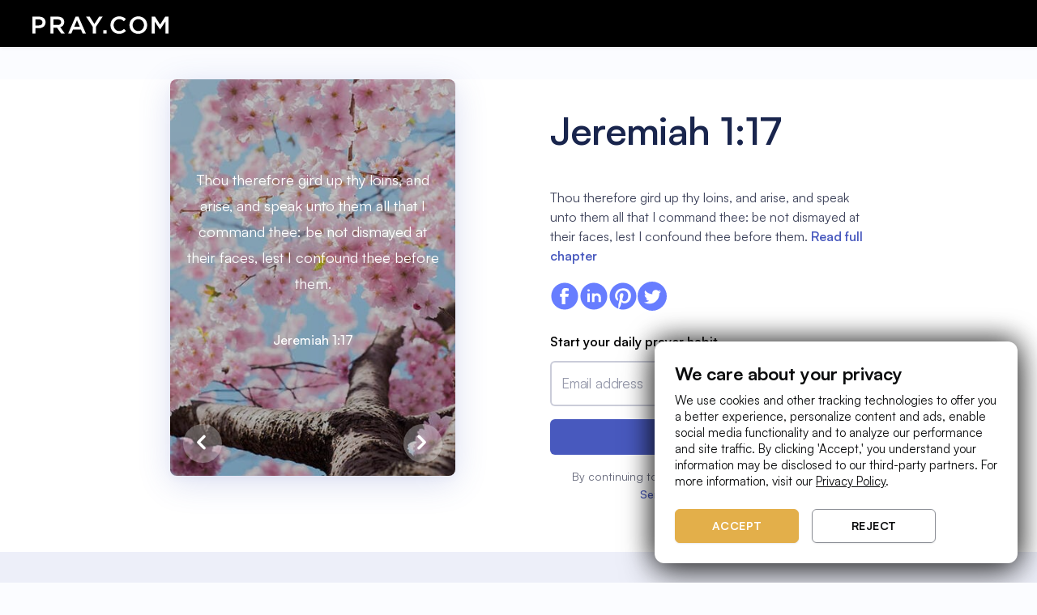

--- FILE ---
content_type: text/javascript
request_url: https://www.pray.com/bible/webpack-runtime.9f6ab393558345bb4b46.js
body_size: 3968
content:
!function(){"use strict";var e,t,n,r,o,i={},c={};function a(e){var t=c[e];if(void 0!==t)return t.exports;var n=c[e]={exports:{}};return i[e].call(n.exports,n,n.exports,a),n.exports}a.m=i,a.amdO={},e=[],a.O=function(t,n,r,o){if(!n){var i=1/0;for(s=0;s<e.length;s++){n=e[s][0],r=e[s][1],o=e[s][2];for(var c=!0,u=0;u<n.length;u++)(!1&o||i>=o)&&Object.keys(a.O).every((function(e){return a.O[e](n[u])}))?n.splice(u--,1):(c=!1,o<i&&(i=o));if(c){e.splice(s--,1);var f=r();void 0!==f&&(t=f)}}return t}o=o||0;for(var s=e.length;s>0&&e[s-1][2]>o;s--)e[s]=e[s-1];e[s]=[n,r,o]},a.n=function(e){var t=e&&e.__esModule?function(){return e.default}:function(){return e};return a.d(t,{a:t}),t},n=Object.getPrototypeOf?function(e){return Object.getPrototypeOf(e)}:function(e){return e.__proto__},a.t=function(e,r){if(1&r&&(e=this(e)),8&r)return e;if("object"==typeof e&&e){if(4&r&&e.__esModule)return e;if(16&r&&"function"==typeof e.then)return e}var o=Object.create(null);a.r(o);var i={};t=t||[null,n({}),n([]),n(n)];for(var c=2&r&&e;"object"==typeof c&&!~t.indexOf(c);c=n(c))Object.getOwnPropertyNames(c).forEach((function(t){i[t]=function(){return e[t]}}));return i.default=function(){return e},a.d(o,i),o},a.d=function(e,t){for(var n in t)a.o(t,n)&&!a.o(e,n)&&Object.defineProperty(e,n,{enumerable:!0,get:t[n]})},a.f={},a.e=function(e){return Promise.all(Object.keys(a.f).reduce((function(t,n){return a.f[n](e,t),t}),[]))},a.u=function(e){return({76:"component---src-create-page-components-bible-kjv-verse-js",125:"component---src-pages-404-js",293:"component---src-pages-index-js",572:"component---src-pages-js",736:"component---src-create-page-components-bible-kjv-chapter-js",960:"f6f46245b2cb857584b209015a30fa9e601c2faa"}[e]||e)+"."+{76:"7b2d58720b49d7a9a343",125:"77aa69b8aa8fcc648adb",257:"12418047f3471a4ad3aa",293:"bc457284e5ddfae5a585",375:"f7e7d42c10d39d4c426a",572:"010afec0f595ed61f5f9",736:"42e822d0beccc2c2827f",960:"15cdf2cce6e34aa72a63"}[e]+".js"},a.miniCssF=function(e){return"styles.ccd1b9954f1df0f3016e.css"},a.g=function(){if("object"==typeof globalThis)return globalThis;try{return this||new Function("return this")()}catch(e){if("object"==typeof window)return window}}(),a.o=function(e,t){return Object.prototype.hasOwnProperty.call(e,t)},r={},o="@pray/bible:",a.l=function(e,t,n,i){if(r[e])r[e].push(t);else{var c,u;if(void 0!==n)for(var f=document.getElementsByTagName("script"),s=0;s<f.length;s++){var l=f[s];if(l.getAttribute("src")==e||l.getAttribute("data-webpack")==o+n){c=l;break}}c||(u=!0,(c=document.createElement("script")).charset="utf-8",c.timeout=120,a.nc&&c.setAttribute("nonce",a.nc),c.setAttribute("data-webpack",o+n),c.src=e),r[e]=[t];var p=function(t,n){c.onerror=c.onload=null,clearTimeout(d);var o=r[e];if(delete r[e],c.parentNode&&c.parentNode.removeChild(c),o&&o.forEach((function(e){return e(n)})),t)return t(n)},d=setTimeout(p.bind(null,void 0,{type:"timeout",target:c}),12e4);c.onerror=p.bind(null,c.onerror),c.onload=p.bind(null,c.onload),u&&document.head.appendChild(c)}},a.r=function(e){"undefined"!=typeof Symbol&&Symbol.toStringTag&&Object.defineProperty(e,Symbol.toStringTag,{value:"Module"}),Object.defineProperty(e,"__esModule",{value:!0})},a.p="/bible/",function(){var e={311:0,869:0};a.f.j=function(t,n){var r=a.o(e,t)?e[t]:void 0;if(0!==r)if(r)n.push(r[2]);else if(/^(311|869)$/.test(t))e[t]=0;else{var o=new Promise((function(n,o){r=e[t]=[n,o]}));n.push(r[2]=o);var i=a.p+a.u(t),c=new Error;a.l(i,(function(n){if(a.o(e,t)&&(0!==(r=e[t])&&(e[t]=void 0),r)){var o=n&&("load"===n.type?"missing":n.type),i=n&&n.target&&n.target.src;c.message="Loading chunk "+t+" failed.\n("+o+": "+i+")",c.name="ChunkLoadError",c.type=o,c.request=i,r[1](c)}}),"chunk-"+t,t)}},a.O.j=function(t){return 0===e[t]};var t=function(t,n){var r,o,i=n[0],c=n[1],u=n[2],f=0;if(i.some((function(t){return 0!==e[t]}))){for(r in c)a.o(c,r)&&(a.m[r]=c[r]);if(u)var s=u(a)}for(t&&t(n);f<i.length;f++)o=i[f],a.o(e,o)&&e[o]&&e[o][0](),e[o]=0;return a.O(s)},n=self.webpackChunk_pray_bible=self.webpackChunk_pray_bible||[];n.forEach(t.bind(null,0)),n.push=t.bind(null,n.push.bind(n))}()}();